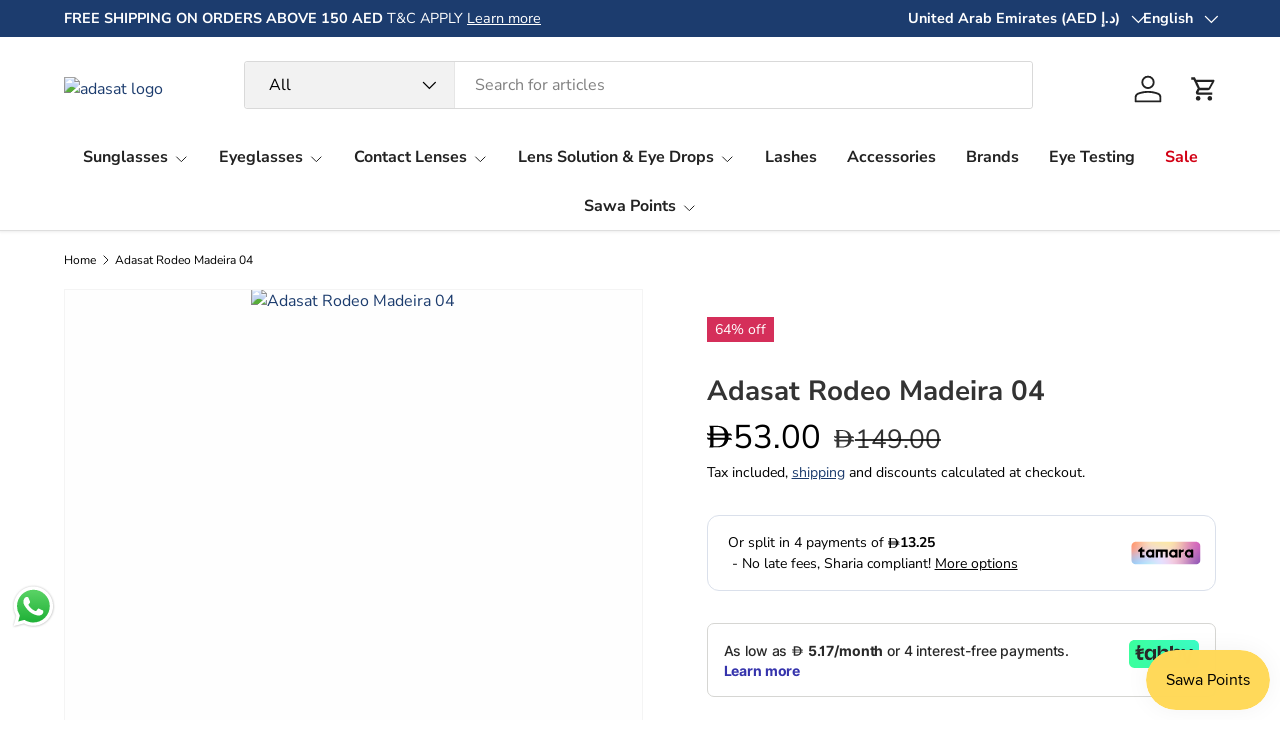

--- FILE ---
content_type: text/css
request_url: https://adasat.com/cdn/shop/t/28/assets/swatches.css?v=4863804128922214511753216305
body_size: -348
content:
@charset "UTF-8";

[data-swatch="black"] { --swatch-color:#2C2C2C}[data-swatch="blue"] { --swatch-color:#2874A6}[data-swatch="brown"] { --swatch-color:#935116}[data-swatch="dazzling green"] { --swatch-color:#2AAA8A}[data-swatch="gray"] { --swatch-color:#99A3A4}[data-swatch="green"] { --swatch-color:#097969}[data-swatch="hazel"] { --swatch-color:#8E7618}[data-swatch="latin brown"] { --swatch-color:#6F4E37}[data-swatch="latin gray"] { --swatch-color:#848884}[data-swatch="lemon"] { --swatch-color:#FAFA33}[data-swatch="spanish latte"] { --swatch-color:#C6A992}[data-swatch="addict colors"] { --swatch-image: url(//adasat.com/cdn/shop/files/Addict-Color_250x250.jpg?v=6684986983788127764) }[data-swatch="agate"] { --swatch-color:#362a1eff}[data-swatch="gold"] { --swatch-color:#e5b80bff}[data-swatch="olive"] { --swatch-color:#617c58ff}[data-swatch="purple"] { --swatch-color:#800080ff}[data-swatch="smokey grey"] { --swatch-color:#726E6Dff}[data-swatch="dahab colors"] { --swatch-image: url(//adasat.com/cdn/shop/files/Addict-Color_250x250.jpg?v=6684986983788127764) }[data-swatch="anesthatic colors"] { --swatch-image: url(//adasat.com/cdn/shop/files/Addict-Color_250x250.jpg?v=6684986983788127764) }



--- FILE ---
content_type: text/plain; charset=utf-8
request_url: https://checkout.tabby.ai/widgets/api/web
body_size: 160
content:
{"aid":"m_40bd5084-fd5b-4eef-bf97-71ebf84b4c17","experiments":{"entity_id":"383f4531-d405-458c-83b9-8da61335ad08"},"offers":{"installments":[{"amount":13.25,"isLimitedTimeOffer":false,"paymentsCount":4,"period":{"size":"month","value":1},"priority":1,"serviceFeePolicy":"overall","totalFees":0},{"amount":9.27,"isLimitedTimeOffer":false,"paymentsCount":6,"period":{"size":"month","value":1},"priority":2,"serviceFeePolicy":"overall","totalFees":2.65},{"amount":7.23,"isLimitedTimeOffer":false,"paymentsCount":8,"period":{"size":"month","value":1},"priority":3,"serviceFeePolicy":"overall","totalFees":4.77},{"amount":5.17,"isLimitedTimeOffer":false,"paymentsCount":12,"period":{"size":"month","value":1},"priority":4,"serviceFeePolicy":"overall","totalFees":9.01}]}}

--- FILE ---
content_type: application/javascript
request_url: https://cdn.tamara.co/widget-v2/tamara-widget.js
body_size: 13044
content:
/*! For license information please see tamara-widget.js.LICENSE.txt */
(()=>{var t,e,r={5996:(t,e,r)=>{"use strict";r.d(e,{Z:()=>n});const n={english:"en",arabic:"ar"}},733:(t,e,r)=>{"use strict";r.d(e,{Z:()=>v});var n=r(7505);function o(t){return o="function"==typeof Symbol&&"symbol"==typeof Symbol.iterator?function(t){return typeof t}:function(t){return t&&"function"==typeof Symbol&&t.constructor===Symbol&&t!==Symbol.prototype?"symbol":typeof t},o(t)}function i(t){return function(t){if(Array.isArray(t))return a(t)}(t)||function(t){if("undefined"!=typeof Symbol&&null!=t[Symbol.iterator]||null!=t["@@iterator"])return Array.from(t)}(t)||function(t,e){if(!t)return;if("string"==typeof t)return a(t,e);var r=Object.prototype.toString.call(t).slice(8,-1);"Object"===r&&t.constructor&&(r=t.constructor.name);if("Map"===r||"Set"===r)return Array.from(t);if("Arguments"===r||/^(?:Ui|I)nt(?:8|16|32)(?:Clamped)?Array$/.test(r))return a(t,e)}(t)||function(){throw new TypeError("Invalid attempt to spread non-iterable instance.\nIn order to be iterable, non-array objects must have a [Symbol.iterator]() method.")}()}function a(t,e){(null==e||e>t.length)&&(e=t.length);for(var r=0,n=new Array(e);r<e;r++)n[r]=t[r];return n}function u(t,e){for(var r=0;r<e.length;r++){var n=e[r];n.enumerable=n.enumerable||!1,n.configurable=!0,"value"in n&&(n.writable=!0),Object.defineProperty(t,(i=n.key,a=void 0,a=function(t,e){if("object"!==o(t)||null===t)return t;var r=t[Symbol.toPrimitive];if(void 0!==r){var n=r.call(t,e||"default");if("object"!==o(n))return n;throw new TypeError("@@toPrimitive must return a primitive value.")}return("string"===e?String:Number)(t)}(i,"string"),"symbol"===o(a)?a:String(a)),n)}var i,a}function c(t,e){if(e&&("object"===o(e)||"function"==typeof e))return e;if(void 0!==e)throw new TypeError("Derived constructors may only return object or undefined");return s(t)}function s(t){if(void 0===t)throw new ReferenceError("this hasn't been initialised - super() hasn't been called");return t}function f(t){var e="function"==typeof Map?new Map:void 0;return f=function(t){if(null===t||(r=t,-1===Function.toString.call(r).indexOf("[native code]")))return t;var r;if("function"!=typeof t)throw new TypeError("Super expression must either be null or a function");if(void 0!==e){if(e.has(t))return e.get(t);e.set(t,n)}function n(){return l(t,arguments,h(this).constructor)}return n.prototype=Object.create(t.prototype,{constructor:{value:n,enumerable:!1,writable:!0,configurable:!0}}),d(n,t)},f(t)}function l(t,e,r){return l=p()?Reflect.construct.bind():function(t,e,r){var n=[null];n.push.apply(n,e);var o=new(Function.bind.apply(t,n));return r&&d(o,r.prototype),o},l.apply(null,arguments)}function p(){if("undefined"==typeof Reflect||!Reflect.construct)return!1;if(Reflect.construct.sham)return!1;if("function"==typeof Proxy)return!0;try{return Boolean.prototype.valueOf.call(Reflect.construct(Boolean,[],(function(){}))),!0}catch(t){return!1}}function d(t,e){return d=Object.setPrototypeOf?Object.setPrototypeOf.bind():function(t,e){return t.__proto__=e,t},d(t,e)}function h(t){return h=Object.setPrototypeOf?Object.getPrototypeOf.bind():function(t){return t.__proto__||Object.getPrototypeOf(t)},h(t)}var y=document.createElement("template");y.innerHTML="\n  <style>".concat(':host{--font-primary: "Plus Jakarta Sans", sans-serif;--font-secondary: "Plus Jakarta Sans", sans-serif}:host [dir=rtl]{--font-primary: "GT America Arabic", sans-serif;--font-secondary: "GT America Arabic", sans-serif}@keyframes slideLeftEnter{from{margin-left:100%;opacity:.5}to{margin-left:0;opacity:1}}@keyframes slideRightEnter{from{margin-left:-100%;opacity:.5}to{margin-left:0;opacity:1}}@keyframes slideRightLeave{from{margin-left:0;opacity:1}to{margin-left:100%;opacity:0}}@keyframes slideLeftLeave{from{margin-left:0;opacity:1}to{margin-left:-100%;opacity:0}}.tamara-animation-slide-right-enter{width:100%;animation:.3s slideRightEnter}.tamara-animation-slide-right-leave{width:100%;animation:.2s slideRightLeave}.tamara-animation-slide-left-enter{width:100%;animation:.3s slideLeftEnter}.tamara-animation-slide-left-leave{width:100%;animation:.2s slideLeftLeave}.tamara-animation-zoom-in{opacity:0;transform:translateY(65vh)}.tamara-animation-zoom-in-enter{opacity:1;transform:translateY(0);transition:all 280ms cubic-bezier(0.215, 0.61, 0.355, 1)}.tamara-animation-leave{opacity:0;transform:translateY(65vh);transition:all 280ms cubic-bezier(0.215, 0.61, 0.355, 1)}.tamara-popup{position:fixed;top:0;right:0;bottom:0;left:0;z-index:999999;display:flex;align-items:center;justify-content:center}.tamara-popup__backdrop{position:absolute;top:0;right:0;bottom:0;left:0;background:rgba(0,0,0,.5)}.tamara-popup__close{color:#000;position:fixed;width:32px;height:32px;top:20px;right:20px;background:#ebeef4;border-radius:100%;cursor:pointer;z-index:9999;display:flex;align-items:center;justify-content:center}.tamara-popup__close:hover{color:#333;transform:scale(1.1);transition:transform 300ms linear}.tamara-popup__wrap{width:100vw;height:100vh;position:relative;max-width:100vw;max-height:100vh;overflow-y:scroll;overflow-x:hidden;border-radius:0}.popup-container--tamara-bundle .tamara-popup__inner__header .tamara-popup__logo svg{height:16.15px !important;width:114.39px !important}@media(max-width: 374px){.popup-container--tamara-bundle .tamara-popup__inner__body .bg-img-1,.popup-container--tamara-bundle .tamara-popup__inner__body .bg-img-2{display:none}}@media(min-width: 634px){.popup-container--tamara-bundle .tamara-popup__wrap{width:594px;max-height:90vh;border-radius:36px}.popup-container--tamara-bundle .tamara-popup__close{right:24px;top:24px;position:absolute}}@media(min-width: 768px){.tamara-popup__wrap{width:664px;height:auto;max-height:90vh;border-radius:20px}.tamara-popup__close{right:24px;top:24px;position:absolute}}.tamara-widget--webview .tamara-popup__inner{border-radius:0}@keyframes slideLeftEnter{from{margin-left:100%;opacity:.5}to{margin-left:0;opacity:1}}@keyframes slideRightEnter{from{margin-left:unset;margin-right:-100%;opacity:.5}to{margin-left:unset;margin-right:0;opacity:1}}@keyframes slideRightLeave{from{margin-left:unset;margin-right:0;opacity:1}to{margin-left:unset;margin-right:100%;opacity:0}}@keyframes slideLeftLeave{from{margin-left:unset;margin-right:0;opacity:1}to{margin-left:unset;margin-right:-100%;opacity:0}}[dir=rtl] .tamara-popup__close{right:unset;left:24px}'.toString(),'</style>\n  <style id="widget-style"></style>\n  <div id="popup-container" class="tamara-popup scrollbar-hidden">\n    <div id="backdrop" class="tamara-popup__backdrop"></div>\n    <div id="popup-content-wrapper" class="tamara-popup__wrap">\n      <div id="close-button" class="tamara-popup__close">\n        <svg width="18" height="18" viewBox="0 0 16 16" fill="none" xmlns="http://www.w3.org/2000/svg">\n          <path d="M8.70661 8.00012L11.6866 5.02012C11.8799 4.82679 11.8799 4.50679 11.6866 4.31346C11.4933 4.12012 11.1733 4.12012 10.9799 4.31346L7.99994 7.29346L5.01994 4.31346C4.82661 4.12012 4.50661 4.12012 4.31327 4.31346C4.11994 4.50679 4.11994 4.82679 4.31327 5.02012L7.29327 8.00012L4.31327 10.9801C4.11994 11.1735 4.11994 11.4935 4.31327 11.6868C4.41327 11.7868 4.53994 11.8335 4.66661 11.8335C4.79327 11.8335 4.91994 11.7868 5.01994 11.6868L7.99994 8.70679L10.9799 11.6868C11.0799 11.7868 11.2066 11.8335 11.3333 11.8335C11.4599 11.8335 11.5866 11.7868 11.6866 11.6868C11.8799 11.4935 11.8799 11.1735 11.6866 10.9801L8.70661 8.00012Z" fill="black"/>\n        </svg>\n      </div>\n      <div id="popup-content" class="tamara-popup__content"></div>\n    </div>\n  </div>\n');var m=function(t){!function(t,e){if("function"!=typeof e&&null!==e)throw new TypeError("Super expression must either be null or a function");t.prototype=Object.create(e&&e.prototype,{constructor:{value:t,writable:!0,configurable:!0}}),Object.defineProperty(t,"prototype",{writable:!1}),e&&d(t,e)}(m,t);var e,r,o,a,f,l=(e=m,r=p(),function(){var t,n=h(e);if(r){var o=h(this).constructor;t=Reflect.construct(n,arguments,o)}else t=n.apply(this,arguments);return c(this,t)});function m(){var t;return function(t,e){if(!(t instanceof e))throw new TypeError("Cannot call a class as a function")}(this,m),(t=l.call(this)).shadowDOM=t.attachShadow({mode:"open"}),t.shadowDOM.appendChild(y.content.cloneNode(!0)),t.hide=t.hide.bind(s(t)),t.destroy=t.destroy.bind(s(t)),t.defineElements=t.defineElements.bind(s(t)),t.addEventListeners=t.addEventListeners.bind(s(t)),t.removeEventListeners=t.removeEventListeners.bind(s(t)),t.onDocumentKeyDown=t.onDocumentKeyDown.bind(s(t)),t.render=t.render.bind(s(t)),t.showPopupWithAnimation=t.showPopupWithAnimation.bind(s(t)),t}return o=m,f=[{key:"observedAttributes",get:function(){return["hide"]}},{key:"showPopup",value:function(t){var e=t.styleStr,r=t.content,o=t.uuid,a=t.direction,u=t.containerClass,c=null;if(Array.from(document.body.getElementsByTagName("tamara-widget-popup")).forEach((function(t){t.getAttribute("uuid")!==o?t.remove():(c=t,t.setAttribute("dir",a),t.removeAttribute("hide"),t.innerHTML=r)})),c||((c=(0,n.az)("tamara-widget-popup")).setAttribute("dir",a),c.setAttribute("uuid",o),document.body.appendChild(c)),c.widgetStyle.innerHTML=e,c.popupContent.innerHTML=r,c.popupContainer&&u){var s,f=u.split(" ").filter((function(t){return t.trim()}));(s=c.popupContainer.classList).add.apply(s,i(f))}return c}}],(a=[{key:"connectedCallback",value:function(){this.defineElements(),this.addEventListeners(),this.render()}},{key:"attributeChangedCallback",value:function(){this.render()}},{key:"defineElements",value:function(){this.popupContainer=this.shadowDOM.querySelector("#popup-container"),this.popupContentWrapper=this.shadowDOM.querySelector("#popup-content-wrapper"),this.popupContent=this.shadowDOM.querySelector("#popup-content"),this.widgetStyle=this.shadowDOM.querySelector("#widget-style"),this.backdrop=this.shadowDOM.querySelector("#backdrop"),this.closeBtn=this.shadowDOM.querySelector("#close-button")}},{key:"addEventListeners",value:function(){document.addEventListener("keydown",this.onDocumentKeyDown,!1),this.backdrop.addEventListener("click",this.hide,!1),this.closeBtn.addEventListener("click",this.hide,!1)}},{key:"removeEventListeners",value:function(){this.backdrop.removeEventListener("click",this.hide,!1),this.closeBtn.removeEventListener("click",this.hide,!1),document.removeEventListener("keydown",this.onDocumentKeyDown,!1)}},{key:"showPopupWithAnimation",value:function(){var t,e=this;this.style.display="block",null===(t=this.popupContentWrapper.classList)||void 0===t||t.add("tamara-animation-zoom-in"),window.requestAnimationFrame((function(){e.popupContentWrapper.classList.add("tamara-animation-zoom-in-enter")})),setTimeout((function(){e.popupContentWrapper.classList.remove("tamara-animation-zoom-in","tamara-animation-zoom-in-enter")}),290)}},{key:"closePopupWithAnimation",value:function(){var t=this;window.requestAnimationFrame((function(){var e;null===(e=t.popupContentWrapper.classList)||void 0===e||e.add("tamara-animation-leave")})),setTimeout((function(){t.popupContentWrapper.classList.remove("tamara-animation-leave"),t.style.display="none"}),290)}},{key:"render",value:function(){this.hasAttribute("hide")?this.closePopupWithAnimation():this.showPopupWithAnimation(),this.popupContainer.setAttribute("dir",this.getAttribute("dir"))}},{key:"hide",value:function(){this.setAttribute("hide",!0)}},{key:"onDocumentKeyDown",value:function(t){27===t.keyCode&&this.hide()}},{key:"destroy",value:function(){this.removeEventListeners(),this.backdrop=null,this.closeBtn=null}}])&&u(o.prototype,a),f&&u(o,f),Object.defineProperty(o,"prototype",{writable:!1}),m}(f(HTMLElement));const v=m},872:(t,e,r)=>{"use strict";r.d(e,{xD:()=>f,P:()=>l});const n=r.p+"fonts/PlusJakartaSans-Regular.8b8f90ab.ttf",o=r.p+"fonts/PlusJakartaSans-Medium.f78ffc04.ttf",i=r.p+"fonts/PlusJakartaSans-Bold.542d4930.ttf",a=r.p+"fonts/DegularDisplay-Bold.0348c602.otf",u=r.p+"fonts/GTAmericaArabic-Regular.dc5e40d6.ttf",c=r.p+"fonts/GTAmericaArabic-Medium.8e638794.ttf",s=r.p+"fonts/GTAmericaArabic-Bold.c0bb8056.ttf",f=r.p+"assets/background-gradient.597fbd26.png";var l=function(){return"\n@font-face {\n  font-family: 'Plus Jakarta Sans';\n  font-style: normal;\n  font-weight: 400;\n  font-display: swap;\n  src: url('".concat(n,"') format('truetype');\n}\n\n@font-face {\n  font-family: 'Plus Jakarta Sans';\n  font-style: normal;\n  font-weight: 500;\n  font-display: swap;\n  src: url('").concat(o,"') format('truetype');\n}\n\n@font-face {\n  font-family: 'Plus Jakarta Sans';\n  font-style: normal;\n  font-weight: 700;\n  font-display: swap;\n  src: url('").concat(i,"') format('truetype');\n}\n\n@font-face {\n  font-family: 'Degular Display';\n  font-style: normal;\n  font-weight: 700;\n  font-display: swap;\n  src: url('").concat(a,"') format('opentype');\n}\n\n@font-face {\n  font-family: 'GT America Arabic';\n  font-style: normal;\n  font-weight: 400;\n  font-display: swap;\n  src: url('").concat(u,"') format('truetype');\n}\n\n@font-face {\n  font-family: 'GT America Arabic';\n  font-style: normal;\n  font-weight: 500;\n  font-display: swap;\n  src: url('").concat(c,"') format('truetype');\n}\n\n@font-face {\n  font-family: 'GT America Arabic';\n  font-style: normal;\n  font-weight: 700;\n  font-display: swap;\n  src: url('").concat(s,"') format('truetype');\n}\n  ").trim()}},7505:(t,e,r)=>{"use strict";r.d(e,{az:()=>c,fr:()=>s});var n=r(6264),o=r(233),i=r(7065);function a(t,e){return function(t){if(Array.isArray(t))return t}(t)||function(t,e){var r=null==t?null:"undefined"!=typeof Symbol&&t[Symbol.iterator]||t["@@iterator"];if(null!=r){var n,o,i,a,u=[],c=!0,s=!1;try{if(i=(r=r.call(t)).next,0===e){if(Object(r)!==r)return;c=!1}else for(;!(c=(n=i.call(r)).done)&&(u.push(n.value),u.length!==e);c=!0);}catch(t){s=!0,o=t}finally{try{if(!c&&null!=r.return&&(a=r.return(),Object(a)!==a))return}finally{if(s)throw o}}return u}}(t,e)||function(t,e){if(!t)return;if("string"==typeof t)return u(t,e);var r=Object.prototype.toString.call(t).slice(8,-1);"Object"===r&&t.constructor&&(r=t.constructor.name);if("Map"===r||"Set"===r)return Array.from(t);if("Arguments"===r||/^(?:Ui|I)nt(?:8|16|32)(?:Clamped)?Array$/.test(r))return u(t,e)}(t,e)||function(){throw new TypeError("Invalid attempt to destructure non-iterable instance.\nIn order to be iterable, non-array objects must have a [Symbol.iterator]() method.")}()}function u(t,e){(null==e||e>t.length)&&(e=t.length);for(var r=0,n=new Array(e);r<e;r++)n[r]=t[r];return n}var c=function(t){var e=arguments.length>1&&void 0!==arguments[1]?arguments[1]:"";if((0,o.FO)()){var r=document.createElement(t);return r.className=e,r}},s=function(t,e){(0,i.kJ)(e)||Object.entries(e).forEach((function(e){var r=a(e,2),o=r[0],i=r[1],u=(0,n.decamelize)(o,{separator:"-"});t.setAttribute(u,i)}))}},2667:(t,e,r)=>{"use strict";function n(t){return n="function"==typeof Symbol&&"symbol"==typeof Symbol.iterator?function(t){return typeof t}:function(t){return t&&"function"==typeof Symbol&&t.constructor===Symbol&&t!==Symbol.prototype?"symbol":typeof t},n(t)}function o(){o=function(){return e};var t,e={},r=Object.prototype,i=r.hasOwnProperty,a=Object.defineProperty||function(t,e,r){t[e]=r.value},u="function"==typeof Symbol?Symbol:{},c=u.iterator||"@@iterator",s=u.asyncIterator||"@@asyncIterator",f=u.toStringTag||"@@toStringTag";function l(t,e,r){return Object.defineProperty(t,e,{value:r,enumerable:!0,configurable:!0,writable:!0}),t[e]}try{l({},"")}catch(t){l=function(t,e,r){return t[e]=r}}function p(t,e,r,n){var o=e&&e.prototype instanceof b?e:b,i=Object.create(o.prototype),u=new T(n||[]);return a(i,"_invoke",{value:L(t,r,u)}),i}function d(t,e,r){try{return{type:"normal",arg:t.call(e,r)}}catch(t){return{type:"throw",arg:t}}}e.wrap=p;var h="suspendedStart",y="executing",m="completed",v={};function b(){}function g(){}function w(){}var O={};l(O,c,(function(){return this}));var _=Object.getPrototypeOf,E=_&&_(_(C([])));E&&E!==r&&i.call(E,c)&&(O=E);var j=w.prototype=b.prototype=Object.create(O);function x(t){["next","throw","return"].forEach((function(e){l(t,e,(function(t){return this._invoke(e,t)}))}))}function S(t,e){function r(o,a,u,c){var s=d(t[o],t,a);if("throw"!==s.type){var f=s.arg,l=f.value;return l&&"object"==n(l)&&i.call(l,"__await")?e.resolve(l.__await).then((function(t){r("next",t,u,c)}),(function(t){r("throw",t,u,c)})):e.resolve(l).then((function(t){f.value=t,u(f)}),(function(t){return r("throw",t,u,c)}))}c(s.arg)}var o;a(this,"_invoke",{value:function(t,n){function i(){return new e((function(e,o){r(t,n,e,o)}))}return o=o?o.then(i,i):i()}})}function L(e,r,n){var o=h;return function(i,a){if(o===y)throw new Error("Generator is already running");if(o===m){if("throw"===i)throw a;return{value:t,done:!0}}for(n.method=i,n.arg=a;;){var u=n.delegate;if(u){var c=k(u,n);if(c){if(c===v)continue;return c}}if("next"===n.method)n.sent=n._sent=n.arg;else if("throw"===n.method){if(o===h)throw o=m,n.arg;n.dispatchException(n.arg)}else"return"===n.method&&n.abrupt("return",n.arg);o=y;var s=d(e,r,n);if("normal"===s.type){if(o=n.done?m:"suspendedYield",s.arg===v)continue;return{value:s.arg,done:n.done}}"throw"===s.type&&(o=m,n.method="throw",n.arg=s.arg)}}}function k(e,r){var n=r.method,o=e.iterator[n];if(o===t)return r.delegate=null,"throw"===n&&e.iterator.return&&(r.method="return",r.arg=t,k(e,r),"throw"===r.method)||"return"!==n&&(r.method="throw",r.arg=new TypeError("The iterator does not provide a '"+n+"' method")),v;var i=d(o,e.iterator,r.arg);if("throw"===i.type)return r.method="throw",r.arg=i.arg,r.delegate=null,v;var a=i.arg;return a?a.done?(r[e.resultName]=a.value,r.next=e.nextLoc,"return"!==r.method&&(r.method="next",r.arg=t),r.delegate=null,v):a:(r.method="throw",r.arg=new TypeError("iterator result is not an object"),r.delegate=null,v)}function P(t){var e={tryLoc:t[0]};1 in t&&(e.catchLoc=t[1]),2 in t&&(e.finallyLoc=t[2],e.afterLoc=t[3]),this.tryEntries.push(e)}function A(t){var e=t.completion||{};e.type="normal",delete e.arg,t.completion=e}function T(t){this.tryEntries=[{tryLoc:"root"}],t.forEach(P,this),this.reset(!0)}function C(e){if(e||""===e){var r=e[c];if(r)return r.call(e);if("function"==typeof e.next)return e;if(!isNaN(e.length)){var o=-1,a=function r(){for(;++o<e.length;)if(i.call(e,o))return r.value=e[o],r.done=!1,r;return r.value=t,r.done=!0,r};return a.next=a}}throw new TypeError(n(e)+" is not iterable")}return g.prototype=w,a(j,"constructor",{value:w,configurable:!0}),a(w,"constructor",{value:g,configurable:!0}),g.displayName=l(w,f,"GeneratorFunction"),e.isGeneratorFunction=function(t){var e="function"==typeof t&&t.constructor;return!!e&&(e===g||"GeneratorFunction"===(e.displayName||e.name))},e.mark=function(t){return Object.setPrototypeOf?Object.setPrototypeOf(t,w):(t.__proto__=w,l(t,f,"GeneratorFunction")),t.prototype=Object.create(j),t},e.awrap=function(t){return{__await:t}},x(S.prototype),l(S.prototype,s,(function(){return this})),e.AsyncIterator=S,e.async=function(t,r,n,o,i){void 0===i&&(i=Promise);var a=new S(p(t,r,n,o),i);return e.isGeneratorFunction(r)?a:a.next().then((function(t){return t.done?t.value:a.next()}))},x(j),l(j,f,"Generator"),l(j,c,(function(){return this})),l(j,"toString",(function(){return"[object Generator]"})),e.keys=function(t){var e=Object(t),r=[];for(var n in e)r.push(n);return r.reverse(),function t(){for(;r.length;){var n=r.pop();if(n in e)return t.value=n,t.done=!1,t}return t.done=!0,t}},e.values=C,T.prototype={constructor:T,reset:function(e){if(this.prev=0,this.next=0,this.sent=this._sent=t,this.done=!1,this.delegate=null,this.method="next",this.arg=t,this.tryEntries.forEach(A),!e)for(var r in this)"t"===r.charAt(0)&&i.call(this,r)&&!isNaN(+r.slice(1))&&(this[r]=t)},stop:function(){this.done=!0;var t=this.tryEntries[0].completion;if("throw"===t.type)throw t.arg;return this.rval},dispatchException:function(e){if(this.done)throw e;var r=this;function n(n,o){return u.type="throw",u.arg=e,r.next=n,o&&(r.method="next",r.arg=t),!!o}for(var o=this.tryEntries.length-1;o>=0;--o){var a=this.tryEntries[o],u=a.completion;if("root"===a.tryLoc)return n("end");if(a.tryLoc<=this.prev){var c=i.call(a,"catchLoc"),s=i.call(a,"finallyLoc");if(c&&s){if(this.prev<a.catchLoc)return n(a.catchLoc,!0);if(this.prev<a.finallyLoc)return n(a.finallyLoc)}else if(c){if(this.prev<a.catchLoc)return n(a.catchLoc,!0)}else{if(!s)throw new Error("try statement without catch or finally");if(this.prev<a.finallyLoc)return n(a.finallyLoc)}}}},abrupt:function(t,e){for(var r=this.tryEntries.length-1;r>=0;--r){var n=this.tryEntries[r];if(n.tryLoc<=this.prev&&i.call(n,"finallyLoc")&&this.prev<n.finallyLoc){var o=n;break}}o&&("break"===t||"continue"===t)&&o.tryLoc<=e&&e<=o.finallyLoc&&(o=null);var a=o?o.completion:{};return a.type=t,a.arg=e,o?(this.method="next",this.next=o.finallyLoc,v):this.complete(a)},complete:function(t,e){if("throw"===t.type)throw t.arg;return"break"===t.type||"continue"===t.type?this.next=t.arg:"return"===t.type?(this.rval=this.arg=t.arg,this.method="return",this.next="end"):"normal"===t.type&&e&&(this.next=e),v},finish:function(t){for(var e=this.tryEntries.length-1;e>=0;--e){var r=this.tryEntries[e];if(r.finallyLoc===t)return this.complete(r.completion,r.afterLoc),A(r),v}},catch:function(t){for(var e=this.tryEntries.length-1;e>=0;--e){var r=this.tryEntries[e];if(r.tryLoc===t){var n=r.completion;if("throw"===n.type){var o=n.arg;A(r)}return o}}throw new Error("illegal catch attempt")},delegateYield:function(e,r,n){return this.delegate={iterator:C(e),resultName:r,nextLoc:n},"next"===this.method&&(this.arg=t),v}},e}function i(t,e,r,n,o,i,a){try{var u=t[i](a),c=u.value}catch(t){return void r(t)}u.done?e(c):Promise.resolve(c).then(n,o)}r.d(e,{Z:()=>a});const a=function(){var t,e=(t=o().mark((function t(e){var r;return o().wrap((function(t){for(;;)switch(t.prev=t.next){case 0:return t.next=2,e;case 2:return r=t.sent,t.abrupt("return",Promise.resolve(r.default));case 4:case"end":return t.stop()}}),t)})),function(){var e=this,r=arguments;return new Promise((function(n,o){var a=t.apply(e,r);function u(t){i(a,n,o,u,c,"next",t)}function c(t){i(a,n,o,u,c,"throw",t)}u(void 0)}))});return function(t){return e.apply(this,arguments)}}()},7782:(t,e,r)=>{"use strict";r.d(e,{Eu:()=>i,vi:()=>a});var n=r(872),o=r(9657),i=function(){if("undefined"!=typeof document){var t=(0,n.P)();(0,o.l)(document,t)}},a=function(){return"\n.tamara-popup__inner {\n  background-image: url('".concat(n.xD,"') !important;\n}\n  ").trim()}},5016:(t,e,r)=>{"use strict";function n(){return"undefined"!=typeof window&&window.document&&window.document.createElement}r.d(e,{Z:()=>n})},4551:(t,e,r)=>{"use strict";r.d(e,{A:()=>g});var n=r(6264),o=r.n(n),i=r(7065),a=function(t){var e;null!==(e=window.tamaraWidgetConfig)&&void 0!==e&&e.debug&&console.warn("Tamara Widget V2: ".concat(t))};function u(t){return u="function"==typeof Symbol&&"symbol"==typeof Symbol.iterator?function(t){return typeof t}:function(t){return t&&"function"==typeof Symbol&&t.constructor===Symbol&&t!==Symbol.prototype?"symbol":typeof t},u(t)}function c(t,e){var r=Object.keys(t);if(Object.getOwnPropertySymbols){var n=Object.getOwnPropertySymbols(t);e&&(n=n.filter((function(e){return Object.getOwnPropertyDescriptor(t,e).enumerable}))),r.push.apply(r,n)}return r}function s(t){for(var e=1;e<arguments.length;e++){var r=null!=arguments[e]?arguments[e]:{};e%2?c(Object(r),!0).forEach((function(e){f(t,e,r[e])})):Object.getOwnPropertyDescriptors?Object.defineProperties(t,Object.getOwnPropertyDescriptors(r)):c(Object(r)).forEach((function(e){Object.defineProperty(t,e,Object.getOwnPropertyDescriptor(r,e))}))}return t}function f(t,e,r){return(e=function(t){var e=function(t,e){if("object"!==u(t)||null===t)return t;var r=t[Symbol.toPrimitive];if(void 0!==r){var n=r.call(t,e||"default");if("object"!==u(n))return n;throw new TypeError("@@toPrimitive must return a primitive value.")}return("string"===e?String:Number)(t)}(t,"string");return"symbol"===u(e)?e:String(e)}(e))in t?Object.defineProperty(t,e,{value:r,enumerable:!0,configurable:!0,writable:!0}):t[e]=r,t}function l(t,e){return function(t){if(Array.isArray(t))return t}(t)||function(t,e){var r=null==t?null:"undefined"!=typeof Symbol&&t[Symbol.iterator]||t["@@iterator"];if(null!=r){var n,o,i,a,u=[],c=!0,s=!1;try{if(i=(r=r.call(t)).next,0===e){if(Object(r)!==r)return;c=!1}else for(;!(c=(n=i.call(r)).done)&&(u.push(n.value),u.length!==e);c=!0);}catch(t){s=!0,o=t}finally{try{if(!c&&null!=r.return&&(a=r.return(),Object(a)!==a))return}finally{if(s)throw o}}return u}}(t,e)||function(t,e){if(!t)return;if("string"==typeof t)return p(t,e);var r=Object.prototype.toString.call(t).slice(8,-1);"Object"===r&&t.constructor&&(r=t.constructor.name);if("Map"===r||"Set"===r)return Array.from(t);if("Arguments"===r||/^(?:Ui|I)nt(?:8|16|32)(?:Clamped)?Array$/.test(r))return p(t,e)}(t,e)||function(){throw new TypeError("Invalid attempt to destructure non-iterable instance.\nIn order to be iterable, non-array objects must have a [Symbol.iterator]() method.")}()}function p(t,e){(null==e||e>t.length)&&(e=t.length);for(var r=0,n=new Array(e);r<e;r++)n[r]=t[r];return n}var d=function(t){return t},h=function(t,e){try{return(0,i.hj)(t)?t:function(){var t=arguments.length>0&&void 0!==arguments[0]?arguments[0]:"",e=arguments.length>1&&void 0!==arguments[1]?arguments[1]:"en-US",r=Intl.NumberFormat(e).format("1.1"),n=new RegExp("[^-+0-9".concat(r.charAt(1),"]"),"g"),o=t.replace(n,"").replace(r.charAt(1),"."),i=parseFloat(o);return Number.isNaN(i)?0:i}(t)}catch(t){return console.error("".concat(e," is expected a Number")),0}},y=function(t,e){return(0,i.jn)(t)?t:("true"!==t&&"false"!==t&&console.error("".concat(e," is expected a Boolean")),"true"===t)},m=function(t,e){try{if((0,i.Kn)(t))return t;if(!t)return{};var r=JSON.parse(t);return(0,i.Kn)(r)?r:(a("".concat(t," is not a valid config. Please use JSON.stringify(yourObjectConfig)")),{})}catch(r){return a("Cannot parse ".concat(e," from ").concat(t,". Please double-check your input!")),{}}},v=function(t,e){if((0,i.kJ)(t))return t;if((0,i.hj)(t))return[t];if(!(0,i.HD)(t))throw new Error("".concat(e," is expected a Array of Number. Please checkout the document."));return t.split(";").map((function(t){return h(t,e)}))},b=function(t,e){if((0,i.kJ)(t))return t;if(!(0,i.HD)(t))throw new Error("".concat(e," is expected a Array of Number. Please checkout the document."));return t.split(";")},g=function(t){var e=arguments.length>1&&void 0!==arguments[1]?arguments[1]:{},r=t.innerHTML||"";return Object.entries(e).map((function(e){var r=l(e,2),n=r[0],a=r[1],u=a.type,c=a.default,s=a.transform,f=a.validation,p=o().decamelize(n,{separator:"-"}),g=t.getAttribute(p)||c;if((0,i.mf)(g))return[n,g];var w=(0,i.HD)(g)?g.trim():g,O={string:d,number:h,boolean:y,arrayOfNumber:v,arrayOfString:b,object:m}[u];if(!O)return console.error("Type ".concat(u," was not supported!")),[n,w];var _=O(w,n),E=(0,i.mf)(s)?s(_):_;if((0,i.mf)(f)){var j=f(E);if("error"===j.status)throw new Error("ERROR: Validate property ".concat(j.message))}return[n,E]})).reduce((function(t,e){var r=l(e,2),n=r[0],o=r[1];return(0,i.mf)(o)&&(o=o(t)),s(s({},t),{},f({},n,o))}),{customTemplate:r})}},9657:(t,e,r)=>{"use strict";r.d(e,{Z:()=>n,l:()=>o});var n=function(t,e){return e&&Object.keys(e).forEach((function(r){t.style[r]=e[r]})),t},o=function(t){var e=arguments.length>1&&void 0!==arguments[1]?arguments[1]:"",r=t.getElementsByTagName("head")[0],n=t.createElement("style");n.setAttribute("type","text/css"),n.styleSheet?n.styleSheet.cssText=e:n.appendChild(t.createTextNode(e)),r.appendChild(n)}},7065:(t,e,r)=>{"use strict";r.d(e,{HD:()=>o,Kn:()=>a,hj:()=>n,jn:()=>c,kJ:()=>u,mf:()=>i});var n=function(t){return"number"==typeof t&&!isNaN(t)},o=function(t){return"string"==typeof t},i=function(t){return"function"==typeof t},a=function(t){return"[object Object]"===Object.prototype.toString.call(t)},u=function(t){return"[object Array]"===Object.prototype.toString.call(t)},c=function(t){return"[object Boolean]"===Object.prototype.toString.call(t)}},233:(t,e,r)=>{"use strict";r.d(e,{FO:()=>i,z8:()=>a,zm:()=>u});var n=r(5016),o=r(7065),i=function(){if(!(0,n.Z)())throw new Error("We don't support none-browser!");return!0},a=function(t){if(!t||!(0,o.HD)(t))return!1;return/^[0-9a-z]{8}-[0-9a-z]{4}-[0-9a-z]{4}-[0-9a-z]{4}-[0-9a-z]{12}$/.test(t)},u=function(t){if(!(0,o.Kn)(t))throw new Error("The config must be an Object");return a(t.publicKey)||console.warn("TamaraWidgetV2: Invalid public key"),!0}},6264:function(t,e,r){var n,o,i,a,u,c,s,f,l,p,d,h,y,m,v,b;i=function(t,e,r){if(!l(e)||d(e)||h(e)||y(e)||f(e))return e;var n,o=0,a=0;if(p(e))for(n=[],a=e.length;o<a;o++)n.push(i(t,e[o],r));else for(var u in n={},e)Object.prototype.hasOwnProperty.call(e,u)&&(n[t(u,r)]=i(t,e[u],r));return n},a=function(t){return m(t)?t:(t=t.replace(/[\-_\s]+(.)?/g,(function(t,e){return e?e.toUpperCase():""}))).substr(0,1).toLowerCase()+t.substr(1)},u=function(t){var e=a(t);return e.substr(0,1).toUpperCase()+e.substr(1)},c=function(t,e){return function(t,e){var r=(e=e||{}).separator||"_",n=e.split||/(?=[A-Z])/;return t.split(n).join(r)}(t,e).toLowerCase()},s=Object.prototype.toString,f=function(t){return"function"==typeof t},l=function(t){return t===Object(t)},p=function(t){return"[object Array]"==s.call(t)},d=function(t){return"[object Date]"==s.call(t)},h=function(t){return"[object RegExp]"==s.call(t)},y=function(t){return"[object Boolean]"==s.call(t)},m=function(t){return(t-=0)==t},v=function(t,e){var r=e&&"process"in e?e.process:e;return"function"!=typeof r?t:function(e,n){return r(e,t,n)}},b={camelize:a,decamelize:c,pascalize:u,depascalize:c,camelizeKeys:function(t,e){return i(v(a,e),t)},decamelizeKeys:function(t,e){return i(v(c,e),t,e)},pascalizeKeys:function(t,e){return i(v(u,e),t)},depascalizeKeys:function(){return this.decamelizeKeys.apply(this,arguments)}},void 0===(o="function"==typeof(n=b)?n.call(e,r,e,t):n)||(t.exports=o)}},n={};function o(t){var e=n[t];if(void 0!==e)return e.exports;var i=n[t]={exports:{}};return r[t].call(i.exports,i,i.exports,o),i.exports}o.m=r,o.n=t=>{var e=t&&t.__esModule?()=>t.default:()=>t;return o.d(e,{a:e}),e},o.d=(t,e)=>{for(var r in e)o.o(e,r)&&!o.o(t,r)&&Object.defineProperty(t,r,{enumerable:!0,get:e[r]})},o.f={},o.e=t=>Promise.all(Object.keys(o.f).reduce(((e,r)=>(o.f[r](t,e),e)),[])),o.u=t=>(({28:"sub_widget-tamara-card-snippet",169:"summary__pay_next_month_option",210:"summary__pay_now_option",231:"sub_widget-tamara-summary",242:"summary__pay_in_x_option",301:"summary__installment_icon",369:"summary__pay_in_2_option",438:"summary__pay_in_4_option",449:"tamara-product-widget-v1",547:"tamara-bundle",787:"tamara-payment-plan",947:"summary__pay_in_3_option",984:"summary__pay_later_option"}[t]||t)+"."+{28:"4257a7230de7aa9f2669",169:"5748cff3d703172ab063",210:"e4459bc6c7e31a41b7d4",231:"6b53f832a362609bc20d",242:"ddde9884967d1338273d",299:"4cda0a2b6e118b9d954a",301:"7b1f7317fef991d3e124",369:"71c252386b3f13cf56ee",438:"e03447b472ed358bd8c6",449:"d364c1b7e39771b570ad",469:"f75ca46fa56372380fd6",547:"66c83bd1cde5de5be670",655:"bdbc946110d394ec09e6",712:"16d6321a1d7e3c0886f6",787:"c66c47bf41e9ebe3170d",947:"c61b8cad234b38ba502a",984:"4a7bf9ee8fc427323789"}[t]+".chunk.js"),o.g=function(){if("object"==typeof globalThis)return globalThis;try{return this||new Function("return this")()}catch(t){if("object"==typeof window)return window}}(),o.o=(t,e)=>Object.prototype.hasOwnProperty.call(t,e),t={},e="@tamara-solution/widgets:",o.l=(r,n,i,a)=>{if(t[r])t[r].push(n);else{var u,c;if(void 0!==i)for(var s=document.getElementsByTagName("script"),f=0;f<s.length;f++){var l=s[f];if(l.getAttribute("src")==r||l.getAttribute("data-webpack")==e+i){u=l;break}}u||(c=!0,(u=document.createElement("script")).charset="utf-8",u.timeout=120,o.nc&&u.setAttribute("nonce",o.nc),u.setAttribute("data-webpack",e+i),u.src=r),t[r]=[n];var p=(e,n)=>{u.onerror=u.onload=null,clearTimeout(d);var o=t[r];if(delete t[r],u.parentNode&&u.parentNode.removeChild(u),o&&o.forEach((t=>t(n))),e)return e(n)},d=setTimeout(p.bind(null,void 0,{type:"timeout",target:u}),12e4);u.onerror=p.bind(null,u.onerror),u.onload=p.bind(null,u.onload),c&&document.head.appendChild(u)}},o.r=t=>{"undefined"!=typeof Symbol&&Symbol.toStringTag&&Object.defineProperty(t,Symbol.toStringTag,{value:"Module"}),Object.defineProperty(t,"__esModule",{value:!0})},(()=>{var t;o.g.importScripts&&(t=o.g.location+"");var e=o.g.document;if(!t&&e&&(e.currentScript&&(t=e.currentScript.src),!t)){var r=e.getElementsByTagName("script");r.length&&(t=r[r.length-1].src)}if(!t)throw new Error("Automatic publicPath is not supported in this browser");t=t.replace(/#.*$/,"").replace(/\?.*$/,"").replace(/\/[^\/]+$/,"/"),o.p=t})(),(()=>{var t={604:0};o.f.j=(e,r)=>{var n=o.o(t,e)?t[e]:void 0;if(0!==n)if(n)r.push(n[2]);else{var i=new Promise(((r,o)=>n=t[e]=[r,o]));r.push(n[2]=i);var a=o.p+o.u(e),u=new Error;o.l(a,(r=>{if(o.o(t,e)&&(0!==(n=t[e])&&(t[e]=void 0),n)){var i=r&&("load"===r.type?"missing":r.type),a=r&&r.target&&r.target.src;u.message="Loading chunk "+e+" failed.\n("+i+": "+a+")",u.name="ChunkLoadError",u.type=i,u.request=a,n[1](u)}}),"chunk-"+e,e)}};var e=(e,r)=>{var n,i,[a,u,c]=r,s=0;if(a.some((e=>0!==t[e]))){for(n in u)o.o(u,n)&&(o.m[n]=u[n]);if(c)c(o)}for(e&&e(r);s<a.length;s++)i=a[s],o.o(t,i)&&t[i]&&t[i][0](),t[i]=0},r=self.webpackChunk_tamara_solution_widgets=self.webpackChunk_tamara_solution_widgets||[];r.forEach(e.bind(null,0)),r.push=e.bind(null,r.push.bind(r))})(),(()=>{"use strict";var t,e=new Uint8Array(16);function r(){if(!t&&!(t="undefined"!=typeof crypto&&crypto.getRandomValues&&crypto.getRandomValues.bind(crypto)||"undefined"!=typeof msCrypto&&"function"==typeof msCrypto.getRandomValues&&msCrypto.getRandomValues.bind(msCrypto)))throw new Error("crypto.getRandomValues() not supported. See https://github.com/uuidjs/uuid#getrandomvalues-not-supported");return t(e)}const n=/^(?:[0-9a-f]{8}-[0-9a-f]{4}-[1-5][0-9a-f]{3}-[89ab][0-9a-f]{3}-[0-9a-f]{12}|00000000-0000-0000-0000-000000000000)$/i;const i=function(t){return"string"==typeof t&&n.test(t)};for(var a=[],u=0;u<256;++u)a.push((u+256).toString(16).substr(1));const c=function(t){var e=arguments.length>1&&void 0!==arguments[1]?arguments[1]:0,r=(a[t[e+0]]+a[t[e+1]]+a[t[e+2]]+a[t[e+3]]+"-"+a[t[e+4]]+a[t[e+5]]+"-"+a[t[e+6]]+a[t[e+7]]+"-"+a[t[e+8]]+a[t[e+9]]+"-"+a[t[e+10]]+a[t[e+11]]+a[t[e+12]]+a[t[e+13]]+a[t[e+14]]+a[t[e+15]]).toLowerCase();if(!i(r))throw TypeError("Stringified UUID is invalid");return r};const s=function(t,e,n){var o=(t=t||{}).random||(t.rng||r)();if(o[6]=15&o[6]|64,o[8]=63&o[8]|128,e){n=n||0;for(var i=0;i<16;++i)e[n+i]=o[i];return e}return c(o)};var f=o(5016),l=o(7065),p=o(5996),d=o(4551);const h="tamara-summary",y="tamara-card-snippet";var m=o(2667),v=o(233);function b(t){return b="function"==typeof Symbol&&"symbol"==typeof Symbol.iterator?function(t){return typeof t}:function(t){return t&&"function"==typeof Symbol&&t.constructor===Symbol&&t!==Symbol.prototype?"symbol":typeof t},b(t)}function g(){g=function(){return e};var t,e={},r=Object.prototype,n=r.hasOwnProperty,o=Object.defineProperty||function(t,e,r){t[e]=r.value},i="function"==typeof Symbol?Symbol:{},a=i.iterator||"@@iterator",u=i.asyncIterator||"@@asyncIterator",c=i.toStringTag||"@@toStringTag";function s(t,e,r){return Object.defineProperty(t,e,{value:r,enumerable:!0,configurable:!0,writable:!0}),t[e]}try{s({},"")}catch(t){s=function(t,e,r){return t[e]=r}}function f(t,e,r,n){var i=e&&e.prototype instanceof m?e:m,a=Object.create(i.prototype),u=new T(n||[]);return o(a,"_invoke",{value:L(t,r,u)}),a}function l(t,e,r){try{return{type:"normal",arg:t.call(e,r)}}catch(t){return{type:"throw",arg:t}}}e.wrap=f;var p="suspendedStart",d="executing",h="completed",y={};function m(){}function v(){}function w(){}var O={};s(O,a,(function(){return this}));var _=Object.getPrototypeOf,E=_&&_(_(C([])));E&&E!==r&&n.call(E,a)&&(O=E);var j=w.prototype=m.prototype=Object.create(O);function x(t){["next","throw","return"].forEach((function(e){s(t,e,(function(t){return this._invoke(e,t)}))}))}function S(t,e){function r(o,i,a,u){var c=l(t[o],t,i);if("throw"!==c.type){var s=c.arg,f=s.value;return f&&"object"==b(f)&&n.call(f,"__await")?e.resolve(f.__await).then((function(t){r("next",t,a,u)}),(function(t){r("throw",t,a,u)})):e.resolve(f).then((function(t){s.value=t,a(s)}),(function(t){return r("throw",t,a,u)}))}u(c.arg)}var i;o(this,"_invoke",{value:function(t,n){function o(){return new e((function(e,o){r(t,n,e,o)}))}return i=i?i.then(o,o):o()}})}function L(e,r,n){var o=p;return function(i,a){if(o===d)throw new Error("Generator is already running");if(o===h){if("throw"===i)throw a;return{value:t,done:!0}}for(n.method=i,n.arg=a;;){var u=n.delegate;if(u){var c=k(u,n);if(c){if(c===y)continue;return c}}if("next"===n.method)n.sent=n._sent=n.arg;else if("throw"===n.method){if(o===p)throw o=h,n.arg;n.dispatchException(n.arg)}else"return"===n.method&&n.abrupt("return",n.arg);o=d;var s=l(e,r,n);if("normal"===s.type){if(o=n.done?h:"suspendedYield",s.arg===y)continue;return{value:s.arg,done:n.done}}"throw"===s.type&&(o=h,n.method="throw",n.arg=s.arg)}}}function k(e,r){var n=r.method,o=e.iterator[n];if(o===t)return r.delegate=null,"throw"===n&&e.iterator.return&&(r.method="return",r.arg=t,k(e,r),"throw"===r.method)||"return"!==n&&(r.method="throw",r.arg=new TypeError("The iterator does not provide a '"+n+"' method")),y;var i=l(o,e.iterator,r.arg);if("throw"===i.type)return r.method="throw",r.arg=i.arg,r.delegate=null,y;var a=i.arg;return a?a.done?(r[e.resultName]=a.value,r.next=e.nextLoc,"return"!==r.method&&(r.method="next",r.arg=t),r.delegate=null,y):a:(r.method="throw",r.arg=new TypeError("iterator result is not an object"),r.delegate=null,y)}function P(t){var e={tryLoc:t[0]};1 in t&&(e.catchLoc=t[1]),2 in t&&(e.finallyLoc=t[2],e.afterLoc=t[3]),this.tryEntries.push(e)}function A(t){var e=t.completion||{};e.type="normal",delete e.arg,t.completion=e}function T(t){this.tryEntries=[{tryLoc:"root"}],t.forEach(P,this),this.reset(!0)}function C(e){if(e||""===e){var r=e[a];if(r)return r.call(e);if("function"==typeof e.next)return e;if(!isNaN(e.length)){var o=-1,i=function r(){for(;++o<e.length;)if(n.call(e,o))return r.value=e[o],r.done=!1,r;return r.value=t,r.done=!0,r};return i.next=i}}throw new TypeError(b(e)+" is not iterable")}return v.prototype=w,o(j,"constructor",{value:w,configurable:!0}),o(w,"constructor",{value:v,configurable:!0}),v.displayName=s(w,c,"GeneratorFunction"),e.isGeneratorFunction=function(t){var e="function"==typeof t&&t.constructor;return!!e&&(e===v||"GeneratorFunction"===(e.displayName||e.name))},e.mark=function(t){return Object.setPrototypeOf?Object.setPrototypeOf(t,w):(t.__proto__=w,s(t,c,"GeneratorFunction")),t.prototype=Object.create(j),t},e.awrap=function(t){return{__await:t}},x(S.prototype),s(S.prototype,u,(function(){return this})),e.AsyncIterator=S,e.async=function(t,r,n,o,i){void 0===i&&(i=Promise);var a=new S(f(t,r,n,o),i);return e.isGeneratorFunction(r)?a:a.next().then((function(t){return t.done?t.value:a.next()}))},x(j),s(j,c,"Generator"),s(j,a,(function(){return this})),s(j,"toString",(function(){return"[object Generator]"})),e.keys=function(t){var e=Object(t),r=[];for(var n in e)r.push(n);return r.reverse(),function t(){for(;r.length;){var n=r.pop();if(n in e)return t.value=n,t.done=!1,t}return t.done=!0,t}},e.values=C,T.prototype={constructor:T,reset:function(e){if(this.prev=0,this.next=0,this.sent=this._sent=t,this.done=!1,this.delegate=null,this.method="next",this.arg=t,this.tryEntries.forEach(A),!e)for(var r in this)"t"===r.charAt(0)&&n.call(this,r)&&!isNaN(+r.slice(1))&&(this[r]=t)},stop:function(){this.done=!0;var t=this.tryEntries[0].completion;if("throw"===t.type)throw t.arg;return this.rval},dispatchException:function(e){if(this.done)throw e;var r=this;function o(n,o){return u.type="throw",u.arg=e,r.next=n,o&&(r.method="next",r.arg=t),!!o}for(var i=this.tryEntries.length-1;i>=0;--i){var a=this.tryEntries[i],u=a.completion;if("root"===a.tryLoc)return o("end");if(a.tryLoc<=this.prev){var c=n.call(a,"catchLoc"),s=n.call(a,"finallyLoc");if(c&&s){if(this.prev<a.catchLoc)return o(a.catchLoc,!0);if(this.prev<a.finallyLoc)return o(a.finallyLoc)}else if(c){if(this.prev<a.catchLoc)return o(a.catchLoc,!0)}else{if(!s)throw new Error("try statement without catch or finally");if(this.prev<a.finallyLoc)return o(a.finallyLoc)}}}},abrupt:function(t,e){for(var r=this.tryEntries.length-1;r>=0;--r){var o=this.tryEntries[r];if(o.tryLoc<=this.prev&&n.call(o,"finallyLoc")&&this.prev<o.finallyLoc){var i=o;break}}i&&("break"===t||"continue"===t)&&i.tryLoc<=e&&e<=i.finallyLoc&&(i=null);var a=i?i.completion:{};return a.type=t,a.arg=e,i?(this.method="next",this.next=i.finallyLoc,y):this.complete(a)},complete:function(t,e){if("throw"===t.type)throw t.arg;return"break"===t.type||"continue"===t.type?this.next=t.arg:"return"===t.type?(this.rval=this.arg=t.arg,this.method="return",this.next="end"):"normal"===t.type&&e&&(this.next=e),y},finish:function(t){for(var e=this.tryEntries.length-1;e>=0;--e){var r=this.tryEntries[e];if(r.finallyLoc===t)return this.complete(r.completion,r.afterLoc),A(r),y}},catch:function(t){for(var e=this.tryEntries.length-1;e>=0;--e){var r=this.tryEntries[e];if(r.tryLoc===t){var n=r.completion;if("throw"===n.type){var o=n.arg;A(r)}return o}}throw new Error("illegal catch attempt")},delegateYield:function(e,r,n){return this.delegate={iterator:C(e),resultName:r,nextLoc:n},"next"===this.method&&(this.arg=t),y}},e}function w(t,e,r,n,o,i,a){try{var u=t[i](a),c=u.value}catch(t){return void r(t)}u.done?e(c):Promise.resolve(c).then(n,o)}function O(t){return function(){var e=this,r=arguments;return new Promise((function(n,o){var i=t.apply(e,r);function a(t){w(i,n,o,a,u,"next",t)}function u(t){w(i,n,o,a,u,"throw",t)}a(void 0)}))}}function _(t,e){var r=Object.keys(t);if(Object.getOwnPropertySymbols){var n=Object.getOwnPropertySymbols(t);e&&(n=n.filter((function(e){return Object.getOwnPropertyDescriptor(t,e).enumerable}))),r.push.apply(r,n)}return r}function E(t){for(var e=1;e<arguments.length;e++){var r=null!=arguments[e]?arguments[e]:{};e%2?_(Object(r),!0).forEach((function(e){C(t,e,r[e])})):Object.getOwnPropertyDescriptors?Object.defineProperties(t,Object.getOwnPropertyDescriptors(r)):_(Object(r)).forEach((function(e){Object.defineProperty(t,e,Object.getOwnPropertyDescriptor(r,e))}))}return t}function j(t,e){for(var r=0;r<e.length;r++){var n=e[r];n.enumerable=n.enumerable||!1,n.configurable=!0,"value"in n&&(n.writable=!0),Object.defineProperty(t,D(n.key),n)}}function x(t,e){if(e&&("object"===b(e)||"function"==typeof e))return e;if(void 0!==e)throw new TypeError("Derived constructors may only return object or undefined");return S(t)}function S(t){if(void 0===t)throw new ReferenceError("this hasn't been initialised - super() hasn't been called");return t}function L(t){var e="function"==typeof Map?new Map:void 0;return L=function(t){if(null===t||(r=t,-1===Function.toString.call(r).indexOf("[native code]")))return t;var r;if("function"!=typeof t)throw new TypeError("Super expression must either be null or a function");if(void 0!==e){if(e.has(t))return e.get(t);e.set(t,n)}function n(){return k(t,arguments,T(this).constructor)}return n.prototype=Object.create(t.prototype,{constructor:{value:n,enumerable:!1,writable:!0,configurable:!0}}),A(n,t)},L(t)}function k(t,e,r){return k=P()?Reflect.construct.bind():function(t,e,r){var n=[null];n.push.apply(n,e);var o=new(Function.bind.apply(t,n));return r&&A(o,r.prototype),o},k.apply(null,arguments)}function P(){if("undefined"==typeof Reflect||!Reflect.construct)return!1;if(Reflect.construct.sham)return!1;if("function"==typeof Proxy)return!0;try{return Boolean.prototype.valueOf.call(Reflect.construct(Boolean,[],(function(){}))),!0}catch(t){return!1}}function A(t,e){return A=Object.setPrototypeOf?Object.setPrototypeOf.bind():function(t,e){return t.__proto__=e,t},A(t,e)}function T(t){return T=Object.setPrototypeOf?Object.getPrototypeOf.bind():function(t){return t.__proto__||Object.getPrototypeOf(t)},T(t)}function C(t,e,r){return(e=D(e))in t?Object.defineProperty(t,e,{value:r,enumerable:!0,configurable:!0,writable:!0}):t[e]=r,t}function D(t){var e=function(t,e){if("object"!==b(t)||null===t)return t;var r=t[Symbol.toPrimitive];if(void 0!==r){var n=r.call(t,e||"default");if("object"!==b(n))return n;throw new TypeError("@@toPrimitive must return a primitive value.")}return("string"===e?String:Number)(t)}(t,"string");return"symbol"===b(e)?e:String(e)}var N={type:{type:"string",default:h}},M=function(t){!function(t,e){if("function"!=typeof e&&null!==e)throw new TypeError("Super expression must either be null or a function");t.prototype=Object.create(e&&e.prototype,{constructor:{value:t,writable:!0,configurable:!0}}),Object.defineProperty(t,"prototype",{writable:!1}),e&&A(t,e)}(p,t);var e,r,n,i,a,u,c,f=(e=p,r=P(),function(){var t,n=T(e);if(r){var o=T(this).constructor;t=Reflect.construct(n,arguments,o)}else t=n.apply(this,arguments);return x(this,t)});function p(){var t;return function(t,e){if(!(t instanceof e))throw new TypeError("Cannot call a class as a function")}(this,p),(t=f.call(this)).uuid="",t.prevUuid="",t.initConfig(),t.shadowDOM=t.attachShadow({mode:"open"}),t.initConfig=t.initConfig.bind(S(t)),t.render=t.render.bind(S(t)),t.renderSubWidget=t.renderSubWidget.bind(S(t)),t}return n=p,i=[{key:"connectedCallback",value:function(){this.setAttribute("uuid",this.uuid)}},{key:"attributeChangedCallback",value:function(){this.initConfig(),this.render()}},{key:"initConfig",value:function(){var t=window.tamaraWidgetConfig||{};if(!(0,l.Kn)(t))throw new TypeError("The config must be an Object");(0,v.zm)(t),this.prevUuid=this.uuid||"",this.uuid=this.getAttribute("uuid")||s(),this.config=E(E(E({},p.DEFAULT_CONFIG),t),{},{uuid:this.uuid,prevUuid:this.prevUuid})}},{key:"renderSubWidget",value:(c=O(g().mark((function t(e){var r,n,o;return g().wrap((function(t){for(;;)switch(t.prev=t.next){case 0:return r=new e(this.config),t.next=3,r.render(this);case 3:n=t.sent,o="",this.config.css&&(o+="<style>".concat(this.config.css,"</style>")),n.containerCss&&(o+="<style>".concat(n.containerCss,"</style>")),this.shadowDOM.innerHTML=o,"webview"===this.config.browser&&(this.shadowDOM.innerHTML=this.shadowDOM.innerHTML+"<style>".concat(n.popupCss,"</style>")),n.script&&this.shadowDOM.append(n.script),n.container instanceof Node&&this.shadowDOM.appendChild(n.container),(0,l.mf)(n.render)&&setTimeout((function(){n.render()}),300);case 12:case"end":return t.stop()}}),t,this)}))),function(t){return c.apply(this,arguments)})},{key:"render",value:(u=O(g().mark((function t(){var e,r,n;return g().wrap((function(t){for(;;)switch(t.prev=t.next){case 0:if(this.parentNode){t.next=2;break}return t.abrupt("return");case 2:if((e=(0,d.A)(this,p.PROP_TYPES)).type!==h){t.next=9;break}return t.next=6,(0,m.Z)(Promise.all([o.e(299),o.e(655),o.e(231)]).then(o.bind(o,479)));case 6:return r=t.sent,t.next=9,this.renderSubWidget(r);case 9:if(e.type!==y){t.next=15;break}return t.next=12,(0,m.Z)(Promise.all([o.e(299),o.e(655),o.e(28)]).then(o.bind(o,4451)));case 12:return n=t.sent,t.next=15,this.renderSubWidget(n);case 15:case"end":return t.stop()}}),t,this)}))),function(){return u.apply(this,arguments)})}],a=[{key:"observedAttributes",get:function(){return["uuid"]}}],i&&j(n.prototype,i),a&&j(n,a),Object.defineProperty(n,"prototype",{writable:!1}),p}(L(HTMLElement));C(M,"DEFAULT_CONFIG",{lang:p.Z.arabic,hidePayInX:!1}),C(M,"PROP_TYPES",N);const R=M;var z=o(733),G=(o(872),o(7782));if(!(0,f.Z)())throw new Error("TamaraWidget does not support none-browser");(0,G.Eu)(),customElements.get("tamara-widget")||customElements.define("tamara-widget",R),customElements.get("tamara-widget-popup")||customElements.define("tamara-widget-popup",z.Z),window.TamaraWidgetV2={refresh:function(){Array.from(document.body.getElementsByTagName("tamara-widget")).forEach((function(t){return t.setAttribute("uuid",s())}))}}})()})();